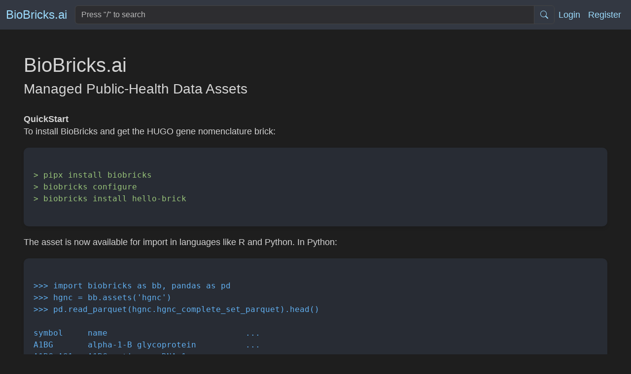

--- FILE ---
content_type: text/html; charset=utf-8
request_url: https://biobricks.ai/
body_size: 2803
content:
<!DOCTYPE html>
<html lang="en">
<head>
  <meta charset="utf-8" />
  <title>Biobricks.ai</title>
  <meta name="viewport" content="width=device-width, initial-scale=1" />
  <meta name="description" content="biobricks.ai data registry" />
  <link rel="shortcut icon" href="/static/favicon.ico" type="image/x-icon">

  <!-- Bootstrap -->
  <link href="https://cdn.jsdelivr.net/npm/bootstrap@5.2.2/dist/css/bootstrap.min.css" rel="stylesheet" integrity="sha384-Zenh87qX5JnK2Jl0vWa8Ck2rdkQ2Bzep5IDxbcnCeuOxjzrPF/et3URy9Bv1WTRi" crossorigin="anonymous">
  <link href="https://cdn.jsdelivr.net/npm/bootstrap-icons@1.3.0/font/bootstrap-icons.css" rel="stylesheet">
  <script src="https://cdn.jsdelivr.net/npm/bootstrap@5.2.2/dist/js/bootstrap.bundle.min.js" integrity="sha384-OERcA2EqjJCMA+/3y+gxIOqMEjwtxJY7qPCqsdltbNJuaOe923+mo//f6V8Qbsw3" crossorigin="anonymous"></script>
  <link rel="stylesheet" href="static/app.css">

  <!-- Custom Styles -->
  <style>
    body {
      background-color: #1e1e1e; /* Dark background similar to many code editors */
      color: #d4d4d4; /* Light text color for contrast */
      font-family: 'Arial', sans-serif; /* Change the font family */
    }

    .navbar, .navbar-brand-custom, .nav-link {
      background-color: #333842; /* Darker element backgrounds for depth */
      color: #9cdcfe !important; /* Soft blue, common in light syntax themes */
    }

    .navbar-brand-custom {
      font-size: 1.5rem; /* Increase font size */
      text-shadow: none; /* Remove text shadow for cleaner look */
    }

    a.nav-link:hover {
      color: #4EC9B0 !important; /* Bright color for hover states */
    }

    .container {
      /* background-color: #252526; Slightly lighter background for the main container */
      padding: 20px;
      border-radius: 5px;
    }

    .dark-search {
      background-color: #2d2d30; /* Dark background for the input */
      border: 1px solid #444; /* Slightly lighter border for some contrast */
      color: #fff; /* White text color */
    }

    .dark-search::placeholder {
      color: #bbb; /* Lighter color for placeholder text */
    }

    .btn-outline-secondary {
      border-color: #444; /* Match the button border with the input field */
      color: #9cdcfe; /* Soft blue color for the icon */
    }

    .btn-outline-secondary:hover {
      background-color: #3e3e42; /* Slightly lighter background on hover */
      color: #fff; /* White text color on hover */
    }

    .bd-layout {
        display: flex;
        flex-direction: column;
        margin: 0.01rem; /* Keeping a minimal margin */
    }

    .bd-main {
        flex-grow: 1; /* Allows the main content area to expand and fill the available space */
        overflow-y: hidden; /* Adds scroll to the main content area if the content overflows */
    }
  </style>

</head>

<body>
 
  <!-- TOP NAVBAR -->
  <nav class="navbar navbar-expand-lg">
    <div class="container-fluid">
      <a class="navbar-brand navbar-brand-custom" href="/">BioBricks.ai</a>
  
      <!-- Left-justified search bar -->
      <form class="d-flex me-auto" style="width: 80%;" role="search" action="/search" method="get">
        <div class="input-group">
            <input type="search" class="form-control dark-search" placeholder="Press &#34;/&#34; to search" aria-label="Search" name="query" style="width: 400px;">
            <button class="btn btn-outline-secondary" type="submit"><i class="bi bi-search"></i></button>
        </div>
      </form>    
  
      <ul class="navbar-nav align-items-lg-center"> <!-- Added align-items-lg-center for vertical centering -->
        
        <li class="nav-item"><a class="nav-link" href="/login">Login</a></li>
        <li class="nav-item"><a class="nav-link" href="/register">Register</a></li>
        
      </ul>
    </div>
  </nav>
  

  
    
  

  <div class="container-fluid" style="margin:0; padding:0;">
    
<style>
  .code-block {
  background-color: #282c34; /* Dark background for contrast */
  color: #abb2bf; /* Light grey text for readability */
  padding: 20px; /* Ample padding for spacing */
  border-radius: 10px; /* Rounded corners */
  overflow: auto; /* Ensures the block is scrollable if the code is too wide */
  margin: 20px 0; /* Margin for spacing between elements */
  box-shadow: 0 4px 6px rgba(0, 0, 0, 0.1); /* Subtle shadow for depth */
  text-align: left;
}

.code-block pre {
  margin: 0; /* Removes default <pre> margin */
}

.code-block code {
  font-family: 'Source Code Pro', monospace; /* Monospaced font for code */
  font-size: 16px; /* Slightly larger font for readability */
  line-height: 1.5; /* Increased line height for readability */
}

.bash code {
  color: #98c379; /* Greenish tone for Bash code */
}

.python code {
  color: #61afef; /* Blueish tone for Python code */
}

</style>
<div class="p-5">
  <h1>BioBricks.ai</h1>
  <h3>Managed Public-Health Data Assets</h3>
  <br>
  <strong>QuickStart</strong><br>
  <p>To install BioBricks and get the HUGO gene nomenclature brick:</p>
  <div class="code-block bash tp-0">
    <pre><code>
> pipx install biobricks
> biobricks configure
> biobricks install hello-brick
    </code></pre>
  </div>
  <p>The asset is now available for import in languages like R and Python. In Python:</p>
  <div class="code-block python">
    <pre><code>
>>> import biobricks as bb, pandas as pd
>>> hgnc = bb.assets('hgnc')
>>> pd.read_parquet(hgnc.hgnc_complete_set_parquet).head()

symbol     name                            ...      
A1BG       alpha-1-B glycoprotein          ...
A1BG-AS1   A1BG antisense RNA 1            ...
A1CF       APOBEC1 complementation factor  ...
[5 rows x 54 columns]
    </code></pre>
  </div>

Find the docs at <a href="https://docs.biobricks.ai">docs.biobricks.ai</a>. View all assets at <a href="/search?query=">biobricks.ai/search</a><br>
</div>


  </div>

  <script>
    document.addEventListener('keydown', function(event) {
      if (event.key === "/") {
        event.preventDefault(); // Prevent the default action to avoid typing "/" in the input field
        document.querySelector('.navbar .form-control').focus(); // Focus on the search input
      }
    });
  </script>
</body>


</html>

--- FILE ---
content_type: text/css; charset=utf-8
request_url: https://biobricks.ai/static/app.css
body_size: 764
content:
.btn-link {
    border: none;
    outline: none;
    background: none;
    cursor: pointer;
    color: #245c8d;
    padding: 0;
    /* text-decoration: underline; */
    font-family: inherit;
    font-size: inherit;
}

a {
    color: #d84315; /* Brick red color */
    text-decoration: none; /* Remove underline */
    /* border-bottom: 2px solid #d84315; Add brick red underline on hover */
    /* transition: border-bottom 0.2s; Add animation effect */
}

a:hover {
    border-bottom: 2px solid #e65100; /* Darken underline on hover */
}

/* choose an easy to read font for the whole site */
body {
    font-family: "Helvetica Neue", Helvetica, Arial, sans-serif;
    font-size: 18px;
    line-height: 1.428571429;
    color: #333;
    background-color: #fff;
}
